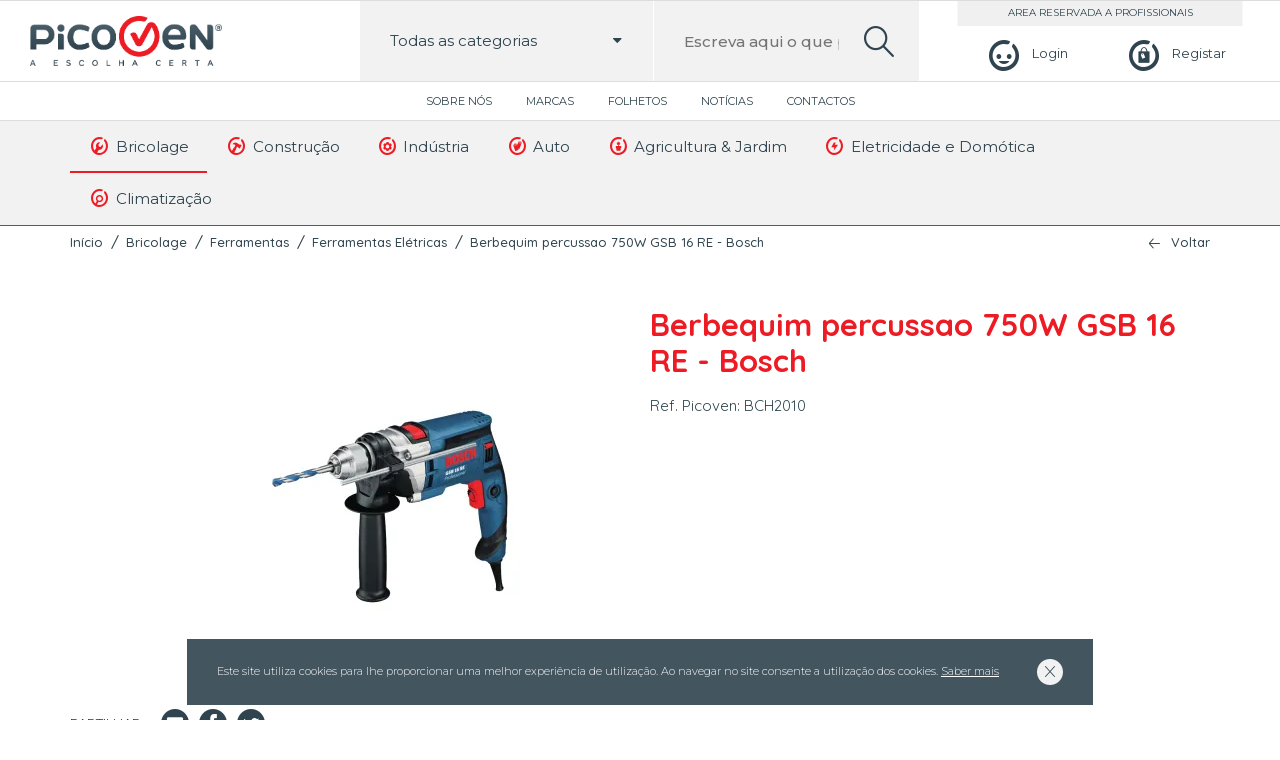

--- FILE ---
content_type: text/html; charset=UTF-8
request_url: https://picoven.pt/pt/bricolage/ferramentas-2/ferramentas-eletricas-2/berbequim-percussao-750w-gsb-16-re-bosch/
body_size: 8732
content:
<!DOCTYPE html>
<html lang="pt-PT">

<head lang="pt">
    <meta charset="UTF-8">
    <meta name="viewport" content="width=device-width, initial-scale=1.0, maximum-scale=5.0, user-scalable=0"/>
    <meta content="width" name="MobileOptimized">
    <meta content="true" name="HandheldFriendly">
    <meta name="generator" content="plusCMS - https://www.pluscms.pt/">
<title>Berbequim percussao 750W GSB 16 RE - Bosch</title>
<meta name="DC.title" content="Berbequim percussao 750W GSB 16 RE - Bosch">
<meta name="description" content="Berbequim percussao 750W GSB 16 RE - Bosch">
<link rel="canonical" href="https://picoven.pt/pt/industria/ferramentas-4/ferramentas-eletricas-4/berbequim-percussao-750w-gsb-16-re-bosch/">
<link rel="shortcut icon" href="/theme/picoven/media/favicon.ico">


<meta property="og:type" content="website">
<meta property="og:title" content="Berbequim percussao 750W GSB 16 RE - Bosch">
<meta property="og:description" content="Berbequim percussao 750W GSB 16 RE - Bosch">
<meta property="og:url" content="https://picoven.pt/pt/industria/ferramentas-4/ferramentas-eletricas-4/berbequim-percussao-750w-gsb-16-re-bosch/">
<meta property="og:image" content="https://picoven.pt/theme/picoven/media/images/picovenFB.jpg">


<meta name="twitter:card" content="summary">
<meta name="twitter:title" content="Berbequim percussao 750W GSB 16 RE - Bosch">
<meta name="twitter:description" content="Berbequim percussao 750W GSB 16 RE - Bosch">
<meta name="twitter:url" content="https://picoven.pt/pt/industria/ferramentas-4/ferramentas-eletricas-4/berbequim-percussao-750w-gsb-16-re-bosch/">
<meta name="twitter:image" content="https://picoven.pt/theme/picoven/media/images/picovenFB.jpg">

<!-- CSS -->
<link href="https://fonts.googleapis.com/css?family=Montserrat:300,400,500,600,700|Quicksand:300,400,500,700&display=swap" media="all" rel="stylesheet"><!---->
<link href="/combine/css/60c4bdbb46cf0a871ebc16a253a9995e.css" media="all" rel="stylesheet"><!--combine-plusCMS-->
<!-- JS -->

<script  type="text/javascript" src="/combine/js/0b4426bd33c1714f70e18d0d7e646827.js" defer="defer"></script><!-- combine/js/0b4426bd33c1714f70e18d0d7e646827.js -->
<script  type="text/javascript" src="/combine/js/14bfd328a63cff9594b4dd6792e297b9.js"></script><!-- combine/js/14bfd328a63cff9594b4dd6792e297b9.js -->
<script>
(function(i,s,o,g,r,a,m){i['GoogleAnalyticsObject']=r;i[r]=i[r]||function(){
(i[r].q=i[r].q||[]).push(arguments)},i[r].l=1*new Date();a=s.createElement(o),
m=s.getElementsByTagName(o)[0];a.async=1;a.src=g;m.parentNode.insertBefore(a,m)
})(window,document,'script','https://www.google-analytics.com/analytics.js','ga');

ga('create', {"trackingId":"UA-171443880-1","name":"ua"});


ga('ua.send', 'pageview');

</script>
    </head><body>
<header>
    <div class="mainmenu">
        <button aria-label="menu"> <i class="icon-burger"></i></button>
        <a class="logo" href="https://picoven.pt/pt/"><img src="/theme/picoven/media/images/picoven.png" alt="picoven"></a>
                    <div class="login">
                <a href="https://picoven.pt/pt/perfil/login/" aria-label="Login"><i class="icon-perfil"></i><span>Login</span></a>
                <a aria-label="Registar" href="https://picoven.pt/pt/perfil/registo/"><i class="icon-carrinho"></i><span>Registar</span></a>
            </div>
                <div class="search-box">
            <form method="get" action="https://picoven.pt/pt/search/?s=">
                <div class="fancyselect">
                    <span class="categoriaSelect" data-idCat="0"><span>Todas as categorias</span><i class="icon-down-dir"></i></span>
                    <input id="inputCat" type="hidden" value="0" name="cat">
                    <ul class="submenu" id="searchCat">
                        <li data-id="0"><a>Todas as categorias</a></li>
                                                    <li data-id="40"><a><i class="icon-pico-wrench"></i>Bricolage</a></li>
                                                    <li data-id="62"><a><i class="icon-pico-hammer"></i>Construção</a></li>
                                                    <li data-id="84"><a><i class="icon-pico-cog"></i>Indústria</a></li>
                                                    <li data-id="114"><a><i class="icon-pico-gloves"></i>Auto</a></li>
                                                    <li data-id="124"><a><i class="icon-pico-plant"></i>Agricultura & Jardim</a></li>
                                                    <li data-id="168"><a><i class="icon-pico-electricity"></i>Eletricidade e Domótica</a></li>
                                                    <li data-id="281"><a><i class="icon-pico-search"></i>Climatização</a></li>
                                            </ul>
                </div>
                <label for="search">Escreva aqui o que pretende pesquisar...</label>
                <input id="search" name="s"  data-autocomplete="https://picoven.pt/pt/ajax/search/"
                       placeholder="Escreva aqui o que pretende pesquisar..." value="" type="text">
                <button aria-label="search"><i class="icon-search-lupa"></i></button>
            </form>
            <div class="produtos">
                <ul class="search-results product-rows open">
                    <span>Faça uma pesquisa para encontrar produtos</span>
                </ul>
            </div>
        </div>
    </div>
    <div class="topmenu">
                    <nav>
                <ul>
                                            <li>
                            <a href="https://picoven.pt/pt/picoven/">
                                Sobre Nós                            </a>
                        </li>
                                            <li>
                            <a href="https://picoven.pt/pt/lista-de-marcas/">
                                Marcas                            </a>
                        </li>
                                            <li>
                            <a href="https://picoven.pt/pt/folhetos/">
                                Folhetos                            </a>
                        </li>
                                            <li>
                            <a href="https://picoven.pt/pt/noticias/">
                                Notícias                            </a>
                        </li>
                                            <li>
                            <a href="https://picoven.pt/pt/contactos/">
                                Contactos                            </a>
                        </li>
                                    </ul>
            </nav>
            </div>
    <div class="lastmenu">
        <div class="inner">
            <ul>
                                        <li class="dropdown">
                            <a class="activo" href="https://picoven.pt/pt/bricolage/">
                                <i class="icon-pico-wrench"></i>
                                Bricolage                            </a>
                                                                <ul class="submenu" style="">
                                                                                <li><a href="https://picoven.pt/pt/bricolage/ferramentas-2/"><i class="icon-pico-wrench"></i>Ferramentas</a></li>
                                                                                    <li><a href="https://picoven.pt/pt/bricolage/pavimentos/"><i class="icon-pico-wrench"></i>Pavimentos</a></li>
                                                                                    <li><a href="https://picoven.pt/pt/bricolage/tintas-1/"><i class="icon-pico-wrench"></i>Tintas</a></li>
                                                                                    <li><a href="https://picoven.pt/pt/bricolage/seguranca-e-protecao-1/"><i class="icon-pico-wrench"></i>Segurança e Proteção</a></li>
                                                                                    <li><a href="https://picoven.pt/pt/bricolage/iluminacao-2/"><i class="icon-pico-wrench"></i>Iluminação</a></li>
                                                                                    <li><a href="https://picoven.pt/pt/bricolage/limpeza-1/"><i class="icon-pico-wrench"></i>Limpeza</a></li>
                                                                                    <li><a href="https://picoven.pt/pt/bricolage/manutencao-1/"><i class="icon-pico-wrench"></i>Manutenção</a></li>
                                                                                    <li><a href="https://picoven.pt/pt/bricolage/organizadores-ferramentas-1/"><i class="icon-pico-wrench"></i>Organizadores Ferramentas</a></li>
                                                                                    <li><a href="https://picoven.pt/pt/bricolage/antipragas-1/"><i class="icon-pico-wrench"></i>Antipragas</a></li>
                                                                                    <li><a href="https://picoven.pt/pt/bricolage/relva-artificial-1/"><i class="icon-pico-wrench"></i>Relva Artificial</a></li>
                                                                                    <li><a href="https://picoven.pt/pt/bricolage/parafusos/"><i class="icon-pico-wrench"></i>Parafusos</a></li>
                                                                        </ul>
                        </li>
                                            <li class="dropdown">
                            <a href="https://picoven.pt/pt/construcao/">
                                <i class="icon-pico-hammer"></i>
                                Construção                            </a>
                                                                <ul class="submenu" style="grid-template-columns: repeat(2, 1fr);">
                                                                            <div class="submenu-column">
                                                                                            <li><a href="https://picoven.pt/pt/construcao/canalizacao/"><i class="icon-pico-hammer"></i>Canalização</a></li>
                                                                                            <li><a href="https://picoven.pt/pt/construcao/ferramentas-3/"><i class="icon-pico-hammer"></i>Ferramentas</a></li>
                                                                                            <li><a href="https://picoven.pt/pt/construcao/pavimentos-1/"><i class="icon-pico-hammer"></i>Pavimentos</a></li>
                                                                                            <li><a href="https://picoven.pt/pt/construcao/tintas-2/"><i class="icon-pico-hammer"></i>Tintas</a></li>
                                                                                            <li><a href="https://picoven.pt/pt/construcao/seguranca-e-protecao-2/"><i class="icon-pico-hammer"></i>Segurança e Proteção</a></li>
                                                                                            <li><a href="https://picoven.pt/pt/construcao/loucas-sanitarias/"><i class="icon-pico-hammer"></i>Louças Sanitárias</a></li>
                                                                                            <li><a href="https://picoven.pt/pt/construcao/argamassas/"><i class="icon-pico-hammer"></i>Argamassas</a></li>
                                                                                            <li><a href="https://picoven.pt/pt/construcao/iluminacao-3/"><i class="icon-pico-hammer"></i>Iluminação</a></li>
                                                                                            <li><a href="https://picoven.pt/pt/construcao/limpeza-2/"><i class="icon-pico-hammer"></i>Limpeza</a></li>
                                                                                            <li><a href="https://picoven.pt/pt/construcao/manutencao-2/"><i class="icon-pico-hammer"></i>Manutenção</a></li>
                                                                                    </div>
                                        <div class="submenu-column">
                                                                                            <li><a href="https://picoven.pt/pt/construcao/organizadores-ferramentas-2/"><i class="icon-pico-hammer"></i>Organizadores Ferramentas</a></li>
                                                                                            <li><a href="https://picoven.pt/pt/construcao/climatizacao-1/"><i class="icon-pico-hammer"></i>Climatização</a></li>
                                                                                            <li><a href="https://picoven.pt/pt/construcao/escadas-3/"><i class="icon-pico-hammer"></i>Escadas</a></li>
                                                                                            <li><a href="https://picoven.pt/pt/construcao/isolamento/"><i class="icon-pico-hammer"></i>Isolamento</a></li>
                                                                                            <li><a href="https://picoven.pt/pt/construcao/telhas-e-tijolos/"><i class="icon-pico-hammer"></i>Telhas e Tijolos</a></li>
                                                                                            <li><a href="https://picoven.pt/pt/construcao/blocos-e-pre-fabricados/"><i class="icon-pico-hammer"></i>Blocos e Pré-Fabricados</a></li>
                                                                                            <li><a href="https://picoven.pt/pt/construcao/redes/"><i class="icon-pico-hammer"></i>Redes</a></li>
                                                                                            <li><a href="https://picoven.pt/pt/construcao/relva-artificial-2/"><i class="icon-pico-hammer"></i>Relva Artificial</a></li>
                                                                                            <li><a href="https://picoven.pt/pt/construcao/parafusos-1/"><i class="icon-pico-hammer"></i>Parafusos</a></li>
                                                                                            <li><a href="https://picoven.pt/pt/construcao/tintas-drogaria/"><i class="icon-pico-hammer"></i>Tintas Drogaria</a></li>
                                                                                    </div>
                                                                        </ul>
                        </li>
                                            <li class="dropdown">
                            <a href="https://picoven.pt/pt/industria/">
                                <i class="icon-pico-cog"></i>
                                Indústria                            </a>
                                                                <ul class="submenu" style="grid-template-columns: repeat(2, 1fr);">
                                                                            <div class="submenu-column">
                                                                                            <li><a href="https://picoven.pt/pt/industria/compressores-e-geradores/"><i class="icon-pico-cog"></i>Compressores e Geradores</a></li>
                                                                                            <li><a href="https://picoven.pt/pt/industria/elementos-fixacao/"><i class="icon-pico-cog"></i>Elementos Fixação</a></li>
                                                                                            <li><a href="https://picoven.pt/pt/industria/ferramentas-4/"><i class="icon-pico-cog"></i>Ferramentas</a></li>
                                                                                            <li><a href="https://picoven.pt/pt/industria/rodas-e-rodizios/"><i class="icon-pico-cog"></i>Rodas e Rodizios</a></li>
                                                                                            <li><a href="https://picoven.pt/pt/industria/rolamentos/"><i class="icon-pico-cog"></i>Rolamentos</a></li>
                                                                                            <li><a href="https://picoven.pt/pt/industria/soldadura-1/"><i class="icon-pico-cog"></i>Soldadura</a></li>
                                                                                            <li><a href="https://picoven.pt/pt/industria/tintas-3/"><i class="icon-pico-cog"></i>Tintas</a></li>
                                                                                            <li><a href="https://picoven.pt/pt/industria/seguranca-e-protecao-3/"><i class="icon-pico-cog"></i>Segurança e Proteção</a></li>
                                                                                    </div>
                                        <div class="submenu-column">
                                                                                            <li><a href="https://picoven.pt/pt/industria/metalomecanica/"><i class="icon-pico-cog"></i>Metalomecânica</a></li>
                                                                                            <li><a href="https://picoven.pt/pt/industria/aquecimento-eletrico-2/"><i class="icon-pico-cog"></i>Aquecimento Elétrico</a></li>
                                                                                            <li><a href="https://picoven.pt/pt/industria/limpeza-3/"><i class="icon-pico-cog"></i>Limpeza</a></li>
                                                                                            <li><a href="https://picoven.pt/pt/industria/manutencao-3/"><i class="icon-pico-cog"></i>Manutenção</a></li>
                                                                                            <li><a href="https://picoven.pt/pt/industria/organizadores-ferramentas-3/"><i class="icon-pico-cog"></i>Organizadores Ferramentas</a></li>
                                                                                            <li><a href="https://picoven.pt/pt/industria/transmissao/"><i class="icon-pico-cog"></i>Transmissão</a></li>
                                                                                            <li><a href="https://picoven.pt/pt/industria/escadas-5/"><i class="icon-pico-cog"></i>Escadas</a></li>
                                                                                    </div>
                                                                        </ul>
                        </li>
                                            <li class="dropdown">
                            <a href="https://picoven.pt/pt/auto/">
                                <i class="icon-pico-gloves"></i>
                                Auto                            </a>
                                                                <ul class="submenu" style="grid-template-columns: repeat(2, 1fr);">
                                                                            <div class="submenu-column">
                                                                                            <li><a href="https://picoven.pt/pt/auto/aditivo/"><i class="icon-pico-gloves"></i>Aditivo</a></li>
                                                                                            <li><a href="https://picoven.pt/pt/auto/equipamentos-elevacao/"><i class="icon-pico-gloves"></i>Equipamentos Elevação</a></li>
                                                                                            <li><a href="https://picoven.pt/pt/auto/equipamentos-oficina/"><i class="icon-pico-gloves"></i>Equipamentos Oficina</a></li>
                                                                                            <li><a href="https://picoven.pt/pt/auto/ferramentas-1/"><i class="icon-pico-gloves"></i>Ferramentas</a></li>
                                                                                            <li><a href="https://picoven.pt/pt/auto/reparar-e-polir/"><i class="icon-pico-gloves"></i>Reparar e Polir</a></li>
                                                                                            <li><a href="https://picoven.pt/pt/auto/soldadura/"><i class="icon-pico-gloves"></i>Soldadura</a></li>
                                                                                            <li><a href="https://picoven.pt/pt/auto/tintas/"><i class="icon-pico-gloves"></i>Tintas</a></li>
                                                                                    </div>
                                        <div class="submenu-column">
                                                                                            <li><a href="https://picoven.pt/pt/auto/seguranca-e-protecao-5/"><i class="icon-pico-gloves"></i>Segurança e Proteção</a></li>
                                                                                            <li><a href="https://picoven.pt/pt/auto/acessorios-2/"><i class="icon-pico-gloves"></i>Acessórios</a></li>
                                                                                            <li><a href="https://picoven.pt/pt/auto/limpeza/"><i class="icon-pico-gloves"></i>Limpeza</a></li>
                                                                                            <li><a href="https://picoven.pt/pt/auto/manutencao/"><i class="icon-pico-gloves"></i>Manutenção</a></li>
                                                                                            <li><a href="https://picoven.pt/pt/auto/organizadores-ferramentas/"><i class="icon-pico-gloves"></i>Organizadores Ferramentas</a></li>
                                                                                            <li><a href="https://picoven.pt/pt/auto/escadas-1/"><i class="icon-pico-gloves"></i>Escadas</a></li>
                                                                                    </div>
                                                                        </ul>
                        </li>
                                            <li class="dropdown">
                            <a href="https://picoven.pt/pt/agricultura-jardim/">
                                <i class="icon-pico-plant"></i>
                                Agricultura & Jardim                            </a>
                                                                <ul class="submenu" style="grid-template-columns: repeat(2, 1fr);">
                                                                            <div class="submenu-column">
                                                                                            <li><a href="https://picoven.pt/pt/agricultura-jardim/ferramentas/"><i class="icon-pico-plant"></i>Ferramentas</a></li>
                                                                                            <li><a href="https://picoven.pt/pt/agricultura-jardim/maquinas-jardim-e-agricultura/"><i class="icon-pico-plant"></i>Máquinas Jardim e Agricultura</a></li>
                                                                                            <li><a href="https://picoven.pt/pt/agricultura-jardim/rachadores-de-lenha/"><i class="icon-pico-plant"></i>Rachadores de Lenha</a></li>
                                                                                            <li><a href="https://picoven.pt/pt/agricultura-jardim/rega/"><i class="icon-pico-plant"></i>Rega</a></li>
                                                                                            <li><a href="https://picoven.pt/pt/agricultura-jardim/seguranca-e-protecao/"><i class="icon-pico-plant"></i>Segurança e Proteção</a></li>
                                                                                            <li><a href="https://picoven.pt/pt/agricultura-jardim/corta-relvas/"><i class="icon-pico-plant"></i>Corta-Relvas</a></li>
                                                                                            <li><a href="https://picoven.pt/pt/agricultura-jardim/cortasebes/"><i class="icon-pico-plant"></i>Cortasebes</a></li>
                                                                                            <li><a href="https://picoven.pt/pt/agricultura-jardim/motocultivadores/"><i class="icon-pico-plant"></i>Motocultivadores</a></li>
                                                                                            <li><a href="https://picoven.pt/pt/agricultura-jardim/motosserras/"><i class="icon-pico-plant"></i>Motosserras</a></li>
                                                                                    </div>
                                        <div class="submenu-column">
                                                                                            <li><a href="https://picoven.pt/pt/agricultura-jardim/rocadoras-e-aparadoras/"><i class="icon-pico-plant"></i>Roçadoras e Aparadoras</a></li>
                                                                                            <li><a href="https://picoven.pt/pt/agricultura-jardim/sopradores/"><i class="icon-pico-plant"></i>Sopradores</a></li>
                                                                                            <li><a href="https://picoven.pt/pt/agricultura-jardim/churrasqueiras-e-fogoes/"><i class="icon-pico-plant"></i>Churrasqueiras e Fogões</a></li>
                                                                                            <li><a href="https://picoven.pt/pt/agricultura-jardim/iluminacao/"><i class="icon-pico-plant"></i>Iluminação</a></li>
                                                                                            <li><a href="https://picoven.pt/pt/agricultura-jardim/escadas/"><i class="icon-pico-plant"></i>Escadas</a></li>
                                                                                            <li><a href="https://picoven.pt/pt/agricultura-jardim/antipragas/"><i class="icon-pico-plant"></i>Antipragas</a></li>
                                                                                            <li><a href="https://picoven.pt/pt/agricultura-jardim/organizadores-ferramentas-4/"><i class="icon-pico-plant"></i>Organizadores Ferramentas</a></li>
                                                                                            <li><a href="https://picoven.pt/pt/agricultura-jardim/relva-artificial/"><i class="icon-pico-plant"></i>Relva Artificial</a></li>
                                                                                    </div>
                                                                        </ul>
                        </li>
                                            <li class="dropdown">
                            <a href="https://picoven.pt/pt/eletricidade-e-domotica/">
                                <i class="icon-pico-electricity"></i>
                                Eletricidade e Domótica                            </a>
                                                                <ul class="submenu" style="left: auto; right: 0;">
                                                                                <li><a href="https://picoven.pt/pt/eletricidade-e-domotica/aparelhos-de-medida/"><i class="icon-pico-electricity"></i>Aparelhos de Medida</a></li>
                                                                                    <li><a href="https://picoven.pt/pt/eletricidade-e-domotica/cabos-e-fios-eletricos/"><i class="icon-pico-electricity"></i>Cabos e Fios Elétricos</a></li>
                                                                                    <li><a href="https://picoven.pt/pt/eletricidade-e-domotica/calhas-e-tubos-eletricos/"><i class="icon-pico-electricity"></i>Calhas e Tubos Elétricos</a></li>
                                                                                    <li><a href="https://picoven.pt/pt/eletricidade-e-domotica/extensoes-eletricas/"><i class="icon-pico-electricity"></i>Extensões Elétricas</a></li>
                                                                                    <li><a href="https://picoven.pt/pt/eletricidade-e-domotica/fichas-e-tomadas-industriais/"><i class="icon-pico-electricity"></i>Fichas e Tomadas Industriais</a></li>
                                                                                    <li><a href="https://picoven.pt/pt/eletricidade-e-domotica/pilhas-e-carregadores/"><i class="icon-pico-electricity"></i>Pilhas e Carregadores</a></li>
                                                                                    <li><a href="https://picoven.pt/pt/eletricidade-e-domotica/tomadas-e-interruptores/"><i class="icon-pico-electricity"></i>Tomadas e Interruptores</a></li>
                                                                                    <li><a href="https://picoven.pt/pt/eletricidade-e-domotica/iluminacao-1/"><i class="icon-pico-electricity"></i>Iluminação</a></li>
                                                                                    <li><a href="https://picoven.pt/pt/eletricidade-e-domotica/baterias/"><i class="icon-pico-electricity"></i>Baterias</a></li>
                                                                                    <li><a href="https://picoven.pt/pt/eletricidade-e-domotica/escadas-4/"><i class="icon-pico-electricity"></i>Escadas</a></li>
                                                                                    <li><a href="https://picoven.pt/pt/eletricidade-e-domotica/transformadores/"><i class="icon-pico-electricity"></i>Transformadores</a></li>
                                                                        </ul>
                        </li>
                                            <li class="dropdown">
                            <a href="https://picoven.pt/pt/climatizacao/">
                                <i class="icon-pico-search"></i>
                                Climatização                            </a>
                                                                <ul class="submenu" style="left: auto; right: 0;left: auto; right: 0;">
                                                                                <li><a href="https://picoven.pt/pt/climatizacao/aquecimento-eletrico-3/"><i class="icon-pico-search"></i>Aquecimento Elétrico</a></li>
                                                                                    <li><a href="https://picoven.pt/pt/climatizacao/aquecimento-solar-termico/"><i class="icon-pico-search"></i>Aquecimento Solar Térmico</a></li>
                                                                                    <li><a href="https://picoven.pt/pt/climatizacao/ventoinhas-1/"><i class="icon-pico-search"></i>Ventoinhas</a></li>
                                                                                    <li><a href="https://picoven.pt/pt/climatizacao/aquecimento-fossil-biomassa/"><i class="icon-pico-search"></i>Aquecimento Fossil Biomassa</a></li>
                                                                                    <li><a href="https://picoven.pt/pt/climatizacao/aquecimento-gas/"><i class="icon-pico-search"></i>Aquecimento Gás</a></li>
                                                                                    <li><a href="https://picoven.pt/pt/climatizacao/escadas-2/"><i class="icon-pico-search"></i>Escadas</a></li>
                                                                                    <li><a href="https://picoven.pt/pt/climatizacao/vedacoes/"><i class="icon-pico-search"></i>Vedações</a></li>
                                                                        </ul>
                        </li>
                                </ul>
        </div>
    </div>


    <div class="mobilemenu">
                    <ul>
                                        <li class="dropdown">
                            <a href="https://picoven.pt/pt/bricolage/"><i class="icon-pico-wrench"></i>Bricolage</a>
                            <span class="menu-dropdown"><i class="icon-down-dir"></i></span>
                            <ul class="submenu">
                                                                        <li>
                                            <a href="https://picoven.pt/pt/bricolage/ferramentas-2/"><i class="icon-pico-wrench"></i>Ferramentas</a>
                                            <span class="menu-dropdown"><i class="icon-down-dir"></i></span>
                                            <ul class="submenu">
                                                                                                    <li><a href="https://picoven.pt/pt/bricolage/ferramentas-2/ferramentas-eletricas-2/">Ferramentas Elétricas</a></li>
                                                                                                    <li><a href="https://picoven.pt/pt/bricolage/ferramentas-2/ferramentas-manuais-2/">Ferramentas Manuais</a></li>
                                                                                                    <li><a href="https://picoven.pt/pt/bricolage/ferramentas-2/ferramentas-sem-fio-4/">Ferramentas sem fio</a></li>
                                                                                            </ul>
                                        </li>
                                                                            <li>
                                            <a href="https://picoven.pt/pt/bricolage/pavimentos/"><i class="icon-pico-wrench"></i>Pavimentos</a>
                                            <span class="menu-dropdown"><i class="icon-down-dir"></i></span>
                                            <ul class="submenu">
                                                                                                    <li><a href="https://picoven.pt/pt/bricolage/pavimentos/ceramica-1/">Cerâmica</a></li>
                                                                                                    <li><a href="https://picoven.pt/pt/bricolage/pavimentos/madeiras/">Madeiras</a></li>
                                                                                            </ul>
                                        </li>
                                                                            <li>
                                            <a href="https://picoven.pt/pt/bricolage/tintas-1/"><i class="icon-pico-wrench"></i>Tintas</a>
                                            <span class="menu-dropdown"><i class="icon-down-dir"></i></span>
                                            <ul class="submenu">
                                                                                                    <li><a href="https://picoven.pt/pt/bricolage/tintas-1/madeiras-1/">Madeiras</a></li>
                                                                                                    <li><a href="https://picoven.pt/pt/bricolage/tintas-1/madeiras-e-metais/">Madeiras e Metais</a></li>
                                                                                                    <li><a href="https://picoven.pt/pt/bricolage/tintas-1/metais/">Metais</a></li>
                                                                                                    <li><a href="https://picoven.pt/pt/bricolage/tintas-1/paredes-e-tetos/">Paredes e Tetos</a></li>
                                                                                                    <li><a href="https://picoven.pt/pt/bricolage/tintas-1/drogaria/">Drogaria</a></li>
                                                                                            </ul>
                                        </li>
                                                                            <li>
                                            <a href="https://picoven.pt/pt/bricolage/seguranca-e-protecao-1/"><i class="icon-pico-wrench"></i>Segurança e Proteção</a>
                                            <span class="menu-dropdown"><i class="icon-down-dir"></i></span>
                                            <ul class="submenu">
                                                                                                    <li><a href="https://picoven.pt/pt/bricolage/seguranca-e-protecao-1/protecao-dos-pes-1/">Proteção dos Pés</a></li>
                                                                                            </ul>
                                        </li>
                                                                            <li>
                                            <a href="https://picoven.pt/pt/bricolage/iluminacao-2/"><i class="icon-pico-wrench"></i>Iluminação</a>
                                            <span class="menu-dropdown"><i class="icon-down-dir"></i></span>
                                            <ul class="submenu">
                                                                                                    <li><a href="https://picoven.pt/pt/bricolage/iluminacao-2/balastros/">Balastros</a></li>
                                                                                            </ul>
                                        </li>
                                                                            <li><a href="https://picoven.pt/pt/bricolage/limpeza-1/"><i class="icon-pico-wrench"></i>Limpeza</a></li>
                                                                            <li><a href="https://picoven.pt/pt/bricolage/manutencao-1/"><i class="icon-pico-wrench"></i>Manutenção</a></li>
                                                                            <li>
                                            <a href="https://picoven.pt/pt/bricolage/organizadores-ferramentas-1/"><i class="icon-pico-wrench"></i>Organizadores Ferramentas</a>
                                            <span class="menu-dropdown"><i class="icon-down-dir"></i></span>
                                            <ul class="submenu">
                                                                                                    <li><a href="https://picoven.pt/pt/bricolage/organizadores-ferramentas-1/armarios-1/">Armários</a></li>
                                                                                                    <li><a href="https://picoven.pt/pt/bricolage/organizadores-ferramentas-1/carros-1/">Carros</a></li>
                                                                                                    <li><a href="https://picoven.pt/pt/bricolage/organizadores-ferramentas-1/malas-1/">Malas</a></li>
                                                                                                    <li><a href="https://picoven.pt/pt/bricolage/organizadores-ferramentas-1/moveis-parede-1/">Móveis Parede</a></li>
                                                                                                    <li><a href="https://picoven.pt/pt/bricolage/organizadores-ferramentas-1/bancadas-1/">Bancadas</a></li>
                                                                                                    <li><a href="https://picoven.pt/pt/bricolage/organizadores-ferramentas-1/estantes-e-caixas-de-arrumacao-2/">Estantes e Caixas de Arrumação</a></li>
                                                                                            </ul>
                                        </li>
                                                                            <li><a href="https://picoven.pt/pt/bricolage/antipragas-1/"><i class="icon-pico-wrench"></i>Antipragas</a></li>
                                                                            <li><a href="https://picoven.pt/pt/bricolage/relva-artificial-1/"><i class="icon-pico-wrench"></i>Relva Artificial</a></li>
                                                                            <li><a href="https://picoven.pt/pt/bricolage/parafusos/"><i class="icon-pico-wrench"></i>Parafusos</a></li>
                                                                </ul>
                        </li>
                                            <li class="dropdown">
                            <a href="https://picoven.pt/pt/construcao/"><i class="icon-pico-hammer"></i>Construção</a>
                            <span class="menu-dropdown"><i class="icon-down-dir"></i></span>
                            <ul class="submenu">
                                                                        <li><a href="https://picoven.pt/pt/construcao/canalizacao/"><i class="icon-pico-hammer"></i>Canalização</a></li>
                                                                            <li>
                                            <a href="https://picoven.pt/pt/construcao/ferramentas-3/"><i class="icon-pico-hammer"></i>Ferramentas</a>
                                            <span class="menu-dropdown"><i class="icon-down-dir"></i></span>
                                            <ul class="submenu">
                                                                                                    <li><a href="https://picoven.pt/pt/construcao/ferramentas-3/ferramentas-eletricas-3/">Ferramentas Elétricas</a></li>
                                                                                                    <li><a href="https://picoven.pt/pt/construcao/ferramentas-3/ferramentas-manuais-3/">Ferramentas Manuais</a></li>
                                                                                                    <li><a href="https://picoven.pt/pt/construcao/ferramentas-3/ferramantas-sem-fio/">Ferramantas sem fio</a></li>
                                                                                            </ul>
                                        </li>
                                                                            <li>
                                            <a href="https://picoven.pt/pt/construcao/pavimentos-1/"><i class="icon-pico-hammer"></i>Pavimentos</a>
                                            <span class="menu-dropdown"><i class="icon-down-dir"></i></span>
                                            <ul class="submenu">
                                                                                                    <li><a href="https://picoven.pt/pt/construcao/pavimentos-1/ceramica-2/">Cerâmica</a></li>
                                                                                                    <li><a href="https://picoven.pt/pt/construcao/pavimentos-1/madeiras-2/">Madeiras</a></li>
                                                                                            </ul>
                                        </li>
                                                                            <li>
                                            <a href="https://picoven.pt/pt/construcao/tintas-2/"><i class="icon-pico-hammer"></i>Tintas</a>
                                            <span class="menu-dropdown"><i class="icon-down-dir"></i></span>
                                            <ul class="submenu">
                                                                                                    <li><a href="https://picoven.pt/pt/construcao/tintas-2/madeiras-3/">Madeiras</a></li>
                                                                                                    <li><a href="https://picoven.pt/pt/construcao/tintas-2/madeiras-e-metais-1/">Madeiras e Metais</a></li>
                                                                                                    <li><a href="https://picoven.pt/pt/construcao/tintas-2/metais-1/">Metais</a></li>
                                                                                                    <li><a href="https://picoven.pt/pt/construcao/tintas-2/paredes-e-tetos-1/">Paredes e Tetos</a></li>
                                                                                                    <li><a href="https://picoven.pt/pt/construcao/tintas-2/drogaria-1/">Drogaria</a></li>
                                                                                            </ul>
                                        </li>
                                                                            <li>
                                            <a href="https://picoven.pt/pt/construcao/seguranca-e-protecao-2/"><i class="icon-pico-hammer"></i>Segurança e Proteção</a>
                                            <span class="menu-dropdown"><i class="icon-down-dir"></i></span>
                                            <ul class="submenu">
                                                                                                    <li><a href="https://picoven.pt/pt/construcao/seguranca-e-protecao-2/protecao-dos-pes-2/">Proteção dos Pés</a></li>
                                                                                            </ul>
                                        </li>
                                                                            <li><a href="https://picoven.pt/pt/construcao/loucas-sanitarias/"><i class="icon-pico-hammer"></i>Louças Sanitárias</a></li>
                                                                            <li><a href="https://picoven.pt/pt/construcao/argamassas/"><i class="icon-pico-hammer"></i>Argamassas</a></li>
                                                                            <li>
                                            <a href="https://picoven.pt/pt/construcao/iluminacao-3/"><i class="icon-pico-hammer"></i>Iluminação</a>
                                            <span class="menu-dropdown"><i class="icon-down-dir"></i></span>
                                            <ul class="submenu">
                                                                                                    <li><a href="https://picoven.pt/pt/construcao/iluminacao-3/balastros-2/">Balastros</a></li>
                                                                                            </ul>
                                        </li>
                                                                            <li><a href="https://picoven.pt/pt/construcao/limpeza-2/"><i class="icon-pico-hammer"></i>Limpeza</a></li>
                                                                            <li><a href="https://picoven.pt/pt/construcao/manutencao-2/"><i class="icon-pico-hammer"></i>Manutenção</a></li>
                                                                            <li>
                                            <a href="https://picoven.pt/pt/construcao/organizadores-ferramentas-2/"><i class="icon-pico-hammer"></i>Organizadores Ferramentas</a>
                                            <span class="menu-dropdown"><i class="icon-down-dir"></i></span>
                                            <ul class="submenu">
                                                                                                    <li><a href="https://picoven.pt/pt/construcao/organizadores-ferramentas-2/armarios-2/">Armários</a></li>
                                                                                                    <li><a href="https://picoven.pt/pt/construcao/organizadores-ferramentas-2/carros-2/">Carros</a></li>
                                                                                                    <li><a href="https://picoven.pt/pt/construcao/organizadores-ferramentas-2/malas-2/">Malas</a></li>
                                                                                                    <li><a href="https://picoven.pt/pt/construcao/organizadores-ferramentas-2/moveis-parede-2/">Móveis Parede</a></li>
                                                                                                    <li><a href="https://picoven.pt/pt/construcao/organizadores-ferramentas-2/estantes-e-caixas-de-arrumacao-3/">Estantes e Caixas de Arrumação</a></li>
                                                                                            </ul>
                                        </li>
                                                                            <li>
                                            <a href="https://picoven.pt/pt/construcao/climatizacao-1/"><i class="icon-pico-hammer"></i>Climatização</a>
                                            <span class="menu-dropdown"><i class="icon-down-dir"></i></span>
                                            <ul class="submenu">
                                                                                                    <li><a href="https://picoven.pt/pt/construcao/climatizacao-1/aquecimento-eletrico/">Aquecimento Elétrico</a></li>
                                                                                                    <li><a href="https://picoven.pt/pt/construcao/climatizacao-1/aquecimento-fossil-biomassa-2/">Aquecimento Fossil Biomassa</a></li>
                                                                                                    <li><a href="https://picoven.pt/pt/construcao/climatizacao-1/aquecimento-solar-termico-1/">Aquecimento Solar Térmico</a></li>
                                                                                            </ul>
                                        </li>
                                                                            <li><a href="https://picoven.pt/pt/construcao/escadas-3/"><i class="icon-pico-hammer"></i>Escadas</a></li>
                                                                            <li><a href="https://picoven.pt/pt/construcao/isolamento/"><i class="icon-pico-hammer"></i>Isolamento</a></li>
                                                                            <li><a href="https://picoven.pt/pt/construcao/telhas-e-tijolos/"><i class="icon-pico-hammer"></i>Telhas e Tijolos</a></li>
                                                                            <li><a href="https://picoven.pt/pt/construcao/blocos-e-pre-fabricados/"><i class="icon-pico-hammer"></i>Blocos e Pré-Fabricados</a></li>
                                                                            <li><a href="https://picoven.pt/pt/construcao/redes/"><i class="icon-pico-hammer"></i>Redes</a></li>
                                                                            <li><a href="https://picoven.pt/pt/construcao/relva-artificial-2/"><i class="icon-pico-hammer"></i>Relva Artificial</a></li>
                                                                            <li><a href="https://picoven.pt/pt/construcao/parafusos-1/"><i class="icon-pico-hammer"></i>Parafusos</a></li>
                                                                            <li><a href="https://picoven.pt/pt/construcao/tintas-drogaria/"><i class="icon-pico-hammer"></i>Tintas Drogaria</a></li>
                                                                </ul>
                        </li>
                                            <li class="dropdown">
                            <a href="https://picoven.pt/pt/industria/"><i class="icon-pico-cog"></i>Indústria</a>
                            <span class="menu-dropdown"><i class="icon-down-dir"></i></span>
                            <ul class="submenu">
                                                                        <li><a href="https://picoven.pt/pt/industria/compressores-e-geradores/"><i class="icon-pico-cog"></i>Compressores e Geradores</a></li>
                                                                            <li><a href="https://picoven.pt/pt/industria/elementos-fixacao/"><i class="icon-pico-cog"></i>Elementos Fixação</a></li>
                                                                            <li>
                                            <a href="https://picoven.pt/pt/industria/ferramentas-4/"><i class="icon-pico-cog"></i>Ferramentas</a>
                                            <span class="menu-dropdown"><i class="icon-down-dir"></i></span>
                                            <ul class="submenu">
                                                                                                    <li><a href="https://picoven.pt/pt/industria/ferramentas-4/ferramentas-eletricas-4/">Ferramentas Elétricas</a></li>
                                                                                                    <li><a href="https://picoven.pt/pt/industria/ferramentas-4/ferramentas-manuais-4/">Ferramentas Manuais</a></li>
                                                                                                    <li><a href="https://picoven.pt/pt/industria/ferramentas-4/ferramentas-sem-fio-6/">Ferramentas sem fio</a></li>
                                                                                                    <li><a href="https://picoven.pt/pt/industria/ferramentas-4/ferramentas-de-medida/">Ferramentas de Medida</a></li>
                                                                                                    <li><a href="https://picoven.pt/pt/industria/ferramentas-4/ferramentas-manuaiss/">Ferramentas Manuaiss</a></li>
                                                                                            </ul>
                                        </li>
                                                                            <li><a href="https://picoven.pt/pt/industria/rodas-e-rodizios/"><i class="icon-pico-cog"></i>Rodas e Rodizios</a></li>
                                                                            <li><a href="https://picoven.pt/pt/industria/rolamentos/"><i class="icon-pico-cog"></i>Rolamentos</a></li>
                                                                            <li>
                                            <a href="https://picoven.pt/pt/industria/soldadura-1/"><i class="icon-pico-cog"></i>Soldadura</a>
                                            <span class="menu-dropdown"><i class="icon-down-dir"></i></span>
                                            <ul class="submenu">
                                                                                                    <li><a href="https://picoven.pt/pt/industria/soldadura-1/consumiveis-1/">Consumíveis</a></li>
                                                                                                    <li><a href="https://picoven.pt/pt/industria/soldadura-1/equipamentos-1/">Equipamentos</a></li>
                                                                                            </ul>
                                        </li>
                                                                            <li><a href="https://picoven.pt/pt/industria/tintas-3/"><i class="icon-pico-cog"></i>Tintas</a></li>
                                                                            <li>
                                            <a href="https://picoven.pt/pt/industria/seguranca-e-protecao-3/"><i class="icon-pico-cog"></i>Segurança e Proteção</a>
                                            <span class="menu-dropdown"><i class="icon-down-dir"></i></span>
                                            <ul class="submenu">
                                                                                                    <li><a href="https://picoven.pt/pt/industria/seguranca-e-protecao-3/protecao-dos-pes-3/">Proteção dos Pés</a></li>
                                                                                            </ul>
                                        </li>
                                                                            <li>
                                            <a href="https://picoven.pt/pt/industria/metalomecanica/"><i class="icon-pico-cog"></i>Metalomecânica</a>
                                            <span class="menu-dropdown"><i class="icon-down-dir"></i></span>
                                            <ul class="submenu">
                                                                                                    <li><a href="https://picoven.pt/pt/industria/metalomecanica/engenhos-de-furar/">Engenhos de Furar</a></li>
                                                                                                    <li><a href="https://picoven.pt/pt/industria/metalomecanica/tornos-mecanicos/">Tornos Mecânicos</a></li>
                                                                                                    <li><a href="https://picoven.pt/pt/industria/metalomecanica/serras-de-fita/">Serras de Fita</a></li>
                                                                                            </ul>
                                        </li>
                                                                            <li><a href="https://picoven.pt/pt/industria/aquecimento-eletrico-2/"><i class="icon-pico-cog"></i>Aquecimento Elétrico</a></li>
                                                                            <li><a href="https://picoven.pt/pt/industria/limpeza-3/"><i class="icon-pico-cog"></i>Limpeza</a></li>
                                                                            <li><a href="https://picoven.pt/pt/industria/manutencao-3/"><i class="icon-pico-cog"></i>Manutenção</a></li>
                                                                            <li>
                                            <a href="https://picoven.pt/pt/industria/organizadores-ferramentas-3/"><i class="icon-pico-cog"></i>Organizadores Ferramentas</a>
                                            <span class="menu-dropdown"><i class="icon-down-dir"></i></span>
                                            <ul class="submenu">
                                                                                                    <li><a href="https://picoven.pt/pt/industria/organizadores-ferramentas-3/armarios-3/">Armários</a></li>
                                                                                                    <li><a href="https://picoven.pt/pt/industria/organizadores-ferramentas-3/carros-3/">Carros</a></li>
                                                                                                    <li><a href="https://picoven.pt/pt/industria/organizadores-ferramentas-3/malas-3/">Malas</a></li>
                                                                                                    <li><a href="https://picoven.pt/pt/industria/organizadores-ferramentas-3/moveis-parede-3/">Móveis Parede</a></li>
                                                                                                    <li><a href="https://picoven.pt/pt/industria/organizadores-ferramentas-3/bancadas-2/">Bancadas</a></li>
                                                                                                    <li><a href="https://picoven.pt/pt/industria/organizadores-ferramentas-3/estantes-e-caixas-de-arrumacao-4/">Estantes e Caixas de Arrumação</a></li>
                                                                                            </ul>
                                        </li>
                                                                            <li><a href="https://picoven.pt/pt/industria/transmissao/"><i class="icon-pico-cog"></i>Transmissão</a></li>
                                                                            <li><a href="https://picoven.pt/pt/industria/escadas-5/"><i class="icon-pico-cog"></i>Escadas</a></li>
                                                                </ul>
                        </li>
                                            <li class="dropdown">
                            <a href="https://picoven.pt/pt/auto/"><i class="icon-pico-gloves"></i>Auto</a>
                            <span class="menu-dropdown"><i class="icon-down-dir"></i></span>
                            <ul class="submenu">
                                                                        <li><a href="https://picoven.pt/pt/auto/aditivo/"><i class="icon-pico-gloves"></i>Aditivo</a></li>
                                                                            <li><a href="https://picoven.pt/pt/auto/equipamentos-elevacao/"><i class="icon-pico-gloves"></i>Equipamentos Elevação</a></li>
                                                                            <li><a href="https://picoven.pt/pt/auto/equipamentos-oficina/"><i class="icon-pico-gloves"></i>Equipamentos Oficina</a></li>
                                                                            <li>
                                            <a href="https://picoven.pt/pt/auto/ferramentas-1/"><i class="icon-pico-gloves"></i>Ferramentas</a>
                                            <span class="menu-dropdown"><i class="icon-down-dir"></i></span>
                                            <ul class="submenu">
                                                                                                    <li><a href="https://picoven.pt/pt/auto/ferramentas-1/ferramenta-pneumatica/">Ferramenta Pneumática</a></li>
                                                                                                    <li><a href="https://picoven.pt/pt/auto/ferramentas-1/ferramentas-eletricas-1/">Ferramentas Elétricas</a></li>
                                                                                                    <li><a href="https://picoven.pt/pt/auto/ferramentas-1/ferramentas-manuais-1/">Ferramentas Manuais</a></li>
                                                                                                    <li><a href="https://picoven.pt/pt/auto/ferramentas-1/ferramentas-sem-fio-3/">Ferramentas sem fio</a></li>
                                                                                            </ul>
                                        </li>
                                                                            <li><a href="https://picoven.pt/pt/auto/reparar-e-polir/"><i class="icon-pico-gloves"></i>Reparar e Polir</a></li>
                                                                            <li>
                                            <a href="https://picoven.pt/pt/auto/soldadura/"><i class="icon-pico-gloves"></i>Soldadura</a>
                                            <span class="menu-dropdown"><i class="icon-down-dir"></i></span>
                                            <ul class="submenu">
                                                                                                    <li><a href="https://picoven.pt/pt/auto/soldadura/consumiveis/">Consumíveis</a></li>
                                                                                                    <li><a href="https://picoven.pt/pt/auto/soldadura/equipamentos/">Equipamentos</a></li>
                                                                                            </ul>
                                        </li>
                                                                            <li><a href="https://picoven.pt/pt/auto/tintas/"><i class="icon-pico-gloves"></i>Tintas</a></li>
                                                                            <li>
                                            <a href="https://picoven.pt/pt/auto/seguranca-e-protecao-5/"><i class="icon-pico-gloves"></i>Segurança e Proteção</a>
                                            <span class="menu-dropdown"><i class="icon-down-dir"></i></span>
                                            <ul class="submenu">
                                                                                                    <li><a href="https://picoven.pt/pt/auto/seguranca-e-protecao-5/protecao-dos-pes-5/">Proteção dos Pés</a></li>
                                                                                            </ul>
                                        </li>
                                                                            <li><a href="https://picoven.pt/pt/auto/acessorios-2/"><i class="icon-pico-gloves"></i>Acessórios</a></li>
                                                                            <li><a href="https://picoven.pt/pt/auto/limpeza/"><i class="icon-pico-gloves"></i>Limpeza</a></li>
                                                                            <li><a href="https://picoven.pt/pt/auto/manutencao/"><i class="icon-pico-gloves"></i>Manutenção</a></li>
                                                                            <li>
                                            <a href="https://picoven.pt/pt/auto/organizadores-ferramentas/"><i class="icon-pico-gloves"></i>Organizadores Ferramentas</a>
                                            <span class="menu-dropdown"><i class="icon-down-dir"></i></span>
                                            <ul class="submenu">
                                                                                                    <li><a href="https://picoven.pt/pt/auto/organizadores-ferramentas/armarios/">Armários</a></li>
                                                                                                    <li><a href="https://picoven.pt/pt/auto/organizadores-ferramentas/carros/">Carros</a></li>
                                                                                                    <li><a href="https://picoven.pt/pt/auto/organizadores-ferramentas/malas/">Malas</a></li>
                                                                                                    <li><a href="https://picoven.pt/pt/auto/organizadores-ferramentas/moveis-parede/">Móveis Parede</a></li>
                                                                                                    <li><a href="https://picoven.pt/pt/auto/organizadores-ferramentas/bancadas/">Bancadas</a></li>
                                                                                                    <li><a href="https://picoven.pt/pt/auto/organizadores-ferramentas/estantes-e-caixas-de-arrumacao-1/">Estantes e Caixas de Arrumação</a></li>
                                                                                            </ul>
                                        </li>
                                                                            <li><a href="https://picoven.pt/pt/auto/escadas-1/"><i class="icon-pico-gloves"></i>Escadas</a></li>
                                                                </ul>
                        </li>
                                            <li class="dropdown">
                            <a href="https://picoven.pt/pt/agricultura-jardim/"><i class="icon-pico-plant"></i>Agricultura & Jardim</a>
                            <span class="menu-dropdown"><i class="icon-down-dir"></i></span>
                            <ul class="submenu">
                                                                        <li>
                                            <a href="https://picoven.pt/pt/agricultura-jardim/ferramentas/"><i class="icon-pico-plant"></i>Ferramentas</a>
                                            <span class="menu-dropdown"><i class="icon-down-dir"></i></span>
                                            <ul class="submenu">
                                                                                                    <li><a href="https://picoven.pt/pt/agricultura-jardim/ferramentas/ferramentas-eletricas/">Ferramentas Elétricas</a></li>
                                                                                                    <li><a href="https://picoven.pt/pt/agricultura-jardim/ferramentas/ferramentas-manuais/">Ferramentas Manuais</a></li>
                                                                                                    <li><a href="https://picoven.pt/pt/agricultura-jardim/ferramentas/ferramentas-sem-fio-2/">Ferramentas sem fio</a></li>
                                                                                            </ul>
                                        </li>
                                                                            <li><a href="https://picoven.pt/pt/agricultura-jardim/maquinas-jardim-e-agricultura/"><i class="icon-pico-plant"></i>Máquinas Jardim e Agricultura</a></li>
                                                                            <li><a href="https://picoven.pt/pt/agricultura-jardim/rachadores-de-lenha/"><i class="icon-pico-plant"></i>Rachadores de Lenha</a></li>
                                                                            <li><a href="https://picoven.pt/pt/agricultura-jardim/rega/"><i class="icon-pico-plant"></i>Rega</a></li>
                                                                            <li>
                                            <a href="https://picoven.pt/pt/agricultura-jardim/seguranca-e-protecao/"><i class="icon-pico-plant"></i>Segurança e Proteção</a>
                                            <span class="menu-dropdown"><i class="icon-down-dir"></i></span>
                                            <ul class="submenu">
                                                                                                    <li><a href="https://picoven.pt/pt/agricultura-jardim/seguranca-e-protecao/protecao-auditiva/">Proteção Auditiva</a></li>
                                                                                                    <li><a href="https://picoven.pt/pt/agricultura-jardim/seguranca-e-protecao/protecao-das-maos/">Proteção das Mãos</a></li>
                                                                                                    <li><a href="https://picoven.pt/pt/agricultura-jardim/seguranca-e-protecao/protecao-dos-pes/">Proteção dos Pés</a></li>
                                                                                                    <li><a href="https://picoven.pt/pt/agricultura-jardim/seguranca-e-protecao/protecao-ocular/">Proteção Ocular</a></li>
                                                                                            </ul>
                                        </li>
                                                                            <li><a href="https://picoven.pt/pt/agricultura-jardim/corta-relvas/"><i class="icon-pico-plant"></i>Corta-Relvas</a></li>
                                                                            <li><a href="https://picoven.pt/pt/agricultura-jardim/cortasebes/"><i class="icon-pico-plant"></i>Cortasebes</a></li>
                                                                            <li><a href="https://picoven.pt/pt/agricultura-jardim/motocultivadores/"><i class="icon-pico-plant"></i>Motocultivadores</a></li>
                                                                            <li><a href="https://picoven.pt/pt/agricultura-jardim/motosserras/"><i class="icon-pico-plant"></i>Motosserras</a></li>
                                                                            <li><a href="https://picoven.pt/pt/agricultura-jardim/rocadoras-e-aparadoras/"><i class="icon-pico-plant"></i>Roçadoras e Aparadoras</a></li>
                                                                            <li><a href="https://picoven.pt/pt/agricultura-jardim/sopradores/"><i class="icon-pico-plant"></i>Sopradores</a></li>
                                                                            <li>
                                            <a href="https://picoven.pt/pt/agricultura-jardim/churrasqueiras-e-fogoes/"><i class="icon-pico-plant"></i>Churrasqueiras e Fogões</a>
                                            <span class="menu-dropdown"><i class="icon-down-dir"></i></span>
                                            <ul class="submenu">
                                                                                                    <li><a href="https://picoven.pt/pt/agricultura-jardim/churrasqueiras-e-fogoes/churrasqueiras-1/">Churrasqueiras</a></li>
                                                                                                    <li><a href="https://picoven.pt/pt/agricultura-jardim/churrasqueiras-e-fogoes/consumiveis-e-acessorios-1/">Consumíveis e acessórios</a></li>
                                                                                                    <li><a href="https://picoven.pt/pt/agricultura-jardim/churrasqueiras-e-fogoes/fogoes/">Fogões</a></li>
                                                                                            </ul>
                                        </li>
                                                                            <li><a href="https://picoven.pt/pt/agricultura-jardim/iluminacao/"><i class="icon-pico-plant"></i>Iluminação</a></li>
                                                                            <li><a href="https://picoven.pt/pt/agricultura-jardim/escadas/"><i class="icon-pico-plant"></i>Escadas</a></li>
                                                                            <li><a href="https://picoven.pt/pt/agricultura-jardim/antipragas/"><i class="icon-pico-plant"></i>Antipragas</a></li>
                                                                            <li>
                                            <a href="https://picoven.pt/pt/agricultura-jardim/organizadores-ferramentas-4/"><i class="icon-pico-plant"></i>Organizadores Ferramentas</a>
                                            <span class="menu-dropdown"><i class="icon-down-dir"></i></span>
                                            <ul class="submenu">
                                                                                                    <li><a href="https://picoven.pt/pt/agricultura-jardim/organizadores-ferramentas-4/estantes-e-caixas-de-arrumacao/">Estantes e Caixas de Arrumação</a></li>
                                                                                            </ul>
                                        </li>
                                                                            <li><a href="https://picoven.pt/pt/agricultura-jardim/relva-artificial/"><i class="icon-pico-plant"></i>Relva Artificial</a></li>
                                                                </ul>
                        </li>
                                            <li class="dropdown">
                            <a href="https://picoven.pt/pt/eletricidade-e-domotica/"><i class="icon-pico-electricity"></i>Eletricidade e Domótica</a>
                            <span class="menu-dropdown"><i class="icon-down-dir"></i></span>
                            <ul class="submenu">
                                                                        <li>
                                            <a href="https://picoven.pt/pt/eletricidade-e-domotica/aparelhos-de-medida/"><i class="icon-pico-electricity"></i>Aparelhos de Medida</a>
                                            <span class="menu-dropdown"><i class="icon-down-dir"></i></span>
                                            <ul class="submenu">
                                                                                                    <li><a href="https://picoven.pt/pt/eletricidade-e-domotica/aparelhos-de-medida/medidores-de-temperatura/">Medidores de Temperatura</a></li>
                                                                                                    <li><a href="https://picoven.pt/pt/eletricidade-e-domotica/aparelhos-de-medida/multimetros/">Multímetros</a></li>
                                                                                            </ul>
                                        </li>
                                                                            <li><a href="https://picoven.pt/pt/eletricidade-e-domotica/cabos-e-fios-eletricos/"><i class="icon-pico-electricity"></i>Cabos e Fios Elétricos</a></li>
                                                                            <li>
                                            <a href="https://picoven.pt/pt/eletricidade-e-domotica/calhas-e-tubos-eletricos/"><i class="icon-pico-electricity"></i>Calhas e Tubos Elétricos</a>
                                            <span class="menu-dropdown"><i class="icon-down-dir"></i></span>
                                            <ul class="submenu">
                                                                                                    <li><a href="https://picoven.pt/pt/eletricidade-e-domotica/calhas-e-tubos-eletricos/calhas/">Calhas</a></li>
                                                                                                    <li><a href="https://picoven.pt/pt/eletricidade-e-domotica/calhas-e-tubos-eletricos/tubos/">Tubos</a></li>
                                                                                            </ul>
                                        </li>
                                                                            <li><a href="https://picoven.pt/pt/eletricidade-e-domotica/extensoes-eletricas/"><i class="icon-pico-electricity"></i>Extensões Elétricas</a></li>
                                                                            <li><a href="https://picoven.pt/pt/eletricidade-e-domotica/fichas-e-tomadas-industriais/"><i class="icon-pico-electricity"></i>Fichas e Tomadas Industriais</a></li>
                                                                            <li>
                                            <a href="https://picoven.pt/pt/eletricidade-e-domotica/pilhas-e-carregadores/"><i class="icon-pico-electricity"></i>Pilhas e Carregadores</a>
                                            <span class="menu-dropdown"><i class="icon-down-dir"></i></span>
                                            <ul class="submenu">
                                                                                                    <li><a href="https://picoven.pt/pt/eletricidade-e-domotica/pilhas-e-carregadores/pilhas-alcalinas/">Pilhas Alcalinas</a></li>
                                                                                                    <li><a href="https://picoven.pt/pt/eletricidade-e-domotica/pilhas-e-carregadores/pilhas-litio/">Pilhas Lítio</a></li>
                                                                                            </ul>
                                        </li>
                                                                            <li><a href="https://picoven.pt/pt/eletricidade-e-domotica/tomadas-e-interruptores/"><i class="icon-pico-electricity"></i>Tomadas e Interruptores</a></li>
                                                                            <li>
                                            <a href="https://picoven.pt/pt/eletricidade-e-domotica/iluminacao-1/"><i class="icon-pico-electricity"></i>Iluminação</a>
                                            <span class="menu-dropdown"><i class="icon-down-dir"></i></span>
                                            <ul class="submenu">
                                                                                                    <li><a href="https://picoven.pt/pt/eletricidade-e-domotica/iluminacao-1/iluminacao-exterior-1/">Iluminação Exterior</a></li>
                                                                                                    <li><a href="https://picoven.pt/pt/eletricidade-e-domotica/iluminacao-1/iluminacao-led-1/">Iluminação LED</a></li>
                                                                                                    <li><a href="https://picoven.pt/pt/eletricidade-e-domotica/iluminacao-1/lampadas-e-acessorios-1/">Lâmpadas e Acessórios</a></li>
                                                                                                    <li><a href="https://picoven.pt/pt/eletricidade-e-domotica/iluminacao-1/lanternas/">Lanternas</a></li>
                                                                                                    <li><a href="https://picoven.pt/pt/eletricidade-e-domotica/iluminacao-1/balastros-3/">Balastros</a></li>
                                                                                            </ul>
                                        </li>
                                                                            <li><a href="https://picoven.pt/pt/eletricidade-e-domotica/baterias/"><i class="icon-pico-electricity"></i>Baterias</a></li>
                                                                            <li><a href="https://picoven.pt/pt/eletricidade-e-domotica/escadas-4/"><i class="icon-pico-electricity"></i>Escadas</a></li>
                                                                            <li><a href="https://picoven.pt/pt/eletricidade-e-domotica/transformadores/"><i class="icon-pico-electricity"></i>Transformadores</a></li>
                                                                </ul>
                        </li>
                                            <li class="dropdown">
                            <a href="https://picoven.pt/pt/climatizacao/"><i class="icon-pico-search"></i>Climatização</a>
                            <span class="menu-dropdown"><i class="icon-down-dir"></i></span>
                            <ul class="submenu">
                                                                        <li>
                                            <a href="https://picoven.pt/pt/climatizacao/aquecimento-eletrico-3/"><i class="icon-pico-search"></i>Aquecimento Elétrico</a>
                                            <span class="menu-dropdown"><i class="icon-down-dir"></i></span>
                                            <ul class="submenu">
                                                                                                    <li><a href="https://picoven.pt/pt/climatizacao/aquecimento-eletrico-3/aquecedores-por-resistencia-3/">Aquecedores por resistência</a></li>
                                                                                                    <li><a href="https://picoven.pt/pt/climatizacao/aquecimento-eletrico-3/ar-condicionado-1/">Ar Condicionado</a></li>
                                                                                                    <li><a href="https://picoven.pt/pt/climatizacao/aquecimento-eletrico-3/bombas-de-calor-1/">Bombas de Calor</a></li>
                                                                                                    <li><a href="https://picoven.pt/pt/climatizacao/aquecimento-eletrico-3/convetores-3/">Convetores</a></li>
                                                                                                    <li><a href="https://picoven.pt/pt/climatizacao/aquecimento-eletrico-3/radiantes-3/">Radiantes</a></li>
                                                                                                    <li><a href="https://picoven.pt/pt/climatizacao/aquecimento-eletrico-3/termoacumuladores-3/">Termoacumuladores</a></li>
                                                                                            </ul>
                                        </li>
                                                                            <li>
                                            <a href="https://picoven.pt/pt/climatizacao/aquecimento-solar-termico/"><i class="icon-pico-search"></i>Aquecimento Solar Térmico</a>
                                            <span class="menu-dropdown"><i class="icon-down-dir"></i></span>
                                            <ul class="submenu">
                                                                                                    <li><a href="https://picoven.pt/pt/climatizacao/aquecimento-solar-termico/circulacao-forcada/">Circulação Forçada</a></li>
                                                                                                    <li><a href="https://picoven.pt/pt/climatizacao/aquecimento-solar-termico/termossifao-1/">Termossifão</a></li>
                                                                                            </ul>
                                        </li>
                                                                            <li><a href="https://picoven.pt/pt/climatizacao/ventoinhas-1/"><i class="icon-pico-search"></i>Ventoinhas</a></li>
                                                                            <li>
                                            <a href="https://picoven.pt/pt/climatizacao/aquecimento-fossil-biomassa/"><i class="icon-pico-search"></i>Aquecimento Fossil Biomassa</a>
                                            <span class="menu-dropdown"><i class="icon-down-dir"></i></span>
                                            <ul class="submenu">
                                                                                                    <li><a href="https://picoven.pt/pt/climatizacao/aquecimento-fossil-biomassa/recuperador-de-calor/">Recuperador de Calor</a></li>
                                                                                                    <li><a href="https://picoven.pt/pt/climatizacao/aquecimento-fossil-biomassa/salamandras/">Salamandras</a></li>
                                                                                            </ul>
                                        </li>
                                                                            <li><a href="https://picoven.pt/pt/climatizacao/aquecimento-gas/"><i class="icon-pico-search"></i>Aquecimento Gás</a></li>
                                                                            <li><a href="https://picoven.pt/pt/climatizacao/escadas-2/"><i class="icon-pico-search"></i>Escadas</a></li>
                                                                            <li><a href="https://picoven.pt/pt/climatizacao/vedacoes/"><i class="icon-pico-search"></i>Vedações</a></li>
                                                                </ul>
                        </li>
                                </ul>
                    <ul>
                                    <li>
                        <a href="https://picoven.pt/pt/picoven/">Sobre Nós</a>
                    </li>
                                    <li>
                        <a href="https://picoven.pt/pt/lista-de-marcas/">Marcas</a>
                    </li>
                                    <li>
                        <a href="https://picoven.pt/pt/folhetos/">Folhetos</a>
                    </li>
                                    <li>
                        <a href="https://picoven.pt/pt/noticias/">Notícias</a>
                    </li>
                                    <li>
                        <a href="https://picoven.pt/pt/contactos/">Contactos</a>
                    </li>
                            </ul>
            </div>
</header><div class="breadcrumb first-section">
    <div class="inner">
        <ul>
            <li><a href="https://picoven.pt/pt/">Início</a></li>
                            <li><a href="https://picoven.pt/pt/bricolage/">Bricolage</a></li>
                            <li><a href="https://picoven.pt/pt/bricolage/ferramentas-2/">Ferramentas</a></li>
                            <li><a href="https://picoven.pt/pt/bricolage/ferramentas-2/ferramentas-eletricas-2/">Ferramentas Elétricas</a></li>
                            <li><a href="https://picoven.pt/pt/industria/ferramentas-4/ferramentas-eletricas-4/berbequim-percussao-750w-gsb-16-re-bosch/">Berbequim percussao 750W GSB 16 RE - Bosch</a></li>
                    </ul>
                    <a href="https://picoven.pt/pt/bricolage/ferramentas-2/ferramentas-eletricas-2/" class="voltar">
                <i class="icon-arrow-left"></i>
                Voltar
            </a>
            </div>
</div>
<section class="produtos detalhe-prod">
    <div class="inner">
        <div class="left">
            <div class="description">
                                    <h1>Berbequim percussao 750W GSB 16 RE - Bosch</h1>
                                    <span>Ref. Picoven: BCH2010</span>
                                            </div>
            <div class="detalhe-slider">
                                    <div class="big-images">
                        <div class="item">
                            <img src="https://picoven.pt/images/w442h335f/ftp/produtos/BCH2010.jpg">
                        </div>
                    </div>
                                <div class="right box">
                                    </div>
                <div class="share">
                    <span>Partilhar</span>
                    <a href="mailto:?subject=Picoven&body=https%3A%2F%2Fpicoven.pt%2Fpt%2Findustria%2Fferramentas-4%2Fferramentas-eletricas-4%2Fberbequim-percussao-750w-gsb-16-re-bosch%2F"><i class="icon-pico-email"></i></a>
                    <a target="_blank" rel="noopener" href="https://www.facebook.com/sharer/sharer.php?u=https%3A%2F%2Fpicoven.pt%2Fpt%2Findustria%2Fferramentas-4%2Fferramentas-eletricas-4%2Fberbequim-percussao-750w-gsb-16-re-bosch%2F" class="facebook"><i class="icon-pico-facebook-1"></i></a>
                    <a target="_blank" rel="noopener" href="https://twitter.com/intent/tweet?text=https%3A%2F%2Fpicoven.pt%2Fpt%2Findustria%2Fferramentas-4%2Fferramentas-eletricas-4%2Fberbequim-percussao-750w-gsb-16-re-bosch%2F" class="twitter"><i class="icon-pico-twitter"></i></a>               
                </div>
            </div>
            
            <div class="caracteristicas">
                                            </div>


            

                        </div>
    </div>
    <div class="fim-achorize"></div>
    </section><footer>
    <div class="vantagens">
        <div class="inner">
            <div class="">
                <span><i class="icon-pico-info"></i>Informação centralizada</span>
                <span><i class="icon-pico-clock"></i>Rapidez de compra</span>
                <span><i class="icon-pico-tag"></i>Os melhores preços</span>
                <span><i class="icon-pico-check"></i>A escolha certa</span>
            </div>
        </div>
    </div>
    <div class="newsletter small-form">
        <div class="inner">
            <div class="align-text">
                <span>Insira o seu email para receber a nossa newsletter</span>
            </div>
                            <form action="#newsletter" method="post">
                    <label for="newsletter">Insira aqui o seu email</label>
                    <input id="newsletter" name="newsletter" placeholder="Insira aqui o seu email" type="email" value="">
                    <button class="botao azul" aria-label="subscrever"><span>Subscrever</span><i class="icon-nav-right"></i></button>
                                    </form>
                    </div>
    </div>
    <div class="rodape">
        <div class="inner">
            <div class="links">
                                    <ul>
                        <li class="link-title">Picoven<i class="icon-pico-down"></i></li>
                                                    <li><a href="https://picoven.pt/pt/picoven/">Sobre Nós</a></li>
                                                    <li><a href="https://picoven.pt/pt/lista-de-marcas/">Marcas</a></li>
                                                    <li><a href="https://picoven.pt/pt/folhetos/">Folhetos</a></li>
                                                    <li><a href="https://picoven.pt/pt/noticias/">Notícias</a></li>
                                                    <li><a href="https://picoven.pt/pt/contactos/">Contactos</a></li>
                                                    <li><a href="https://picoven.pt/pt/politica-da-qualidade/">Política da Qualidade</a></li>
                                            </ul>
                                <ul>
                    <li class="link-title">Categorias<i class="icon-pico-down"></i></li>
                                            <li><a href="https://picoven.pt/pt/bricolage/">Bricolage</a></li>
                                            <li><a href="https://picoven.pt/pt/construcao/">Construção</a></li>
                                            <li><a href="https://picoven.pt/pt/industria/">Indústria</a></li>
                                            <li><a href="https://picoven.pt/pt/auto/">Auto</a></li>
                                            <li><a href="https://picoven.pt/pt/agricultura-jardim/">Agricultura & Jardim</a></li>
                                            <li><a href="https://picoven.pt/pt/eletricidade-e-domotica/">Eletricidade e Domótica</a></li>
                                            <li><a href="https://picoven.pt/pt/climatizacao/">Climatização</a></li>
                                    </ul>
                                    <ul>
                        <li class="link-title">Comprar online<i class="icon-pico-down"></i></li>
                                                    <li><a href="https://picoven.pt/pt/contactos/" >Contactos</a></li>
                                                    <li><a href="https://picoven.pt/pt/condicoes-gerais-de-venda-mypicoven/" >Condições Gerais de Venda MyPicoven  </a></li>
                                            </ul>
                                <div class="apoio">
                    <span class="link-title">Contactos</span>
                                            <span>+351 256 876 050<br>Chamada p/ rede fixa nacional </span>
                                        <span>Disponível entre as 8h30m até às 12h30m e das 14h00m às 18h30m</span>
                                            <a href="mailto:geral@picoven.pt">geral@picoven.pt</a>
                                    </div>
            </div>
            <nav>
                <ul>
                                            <li class="social">
                            <a target="_blank" rel="noopener" aria-label="facebook" href="https://www.facebook.com/picovenSJM/"><i class="icon-facebook"></i></a>
                        </li>
                                            <li class="social">
                            <a target="_blank" rel="noopener" aria-label="instagram" href="https://www.instagram.com/picoven/"><i class="icon-instagram"></i></a>
                        </li>
                                            <li class="social">
                            <a target="_blank" rel="noopener" aria-label="linkedin" href="https://www.linkedin.com/company/picoven/"><i class="icon-linkedin"></i></a>
                        </li>
                                                                <li><a href="https://picoven.pt/pt/contactos/" >Contactos</a></li>
                                            <li><a href="https://picoven.pt/pt/politica-de-privacidade/" >Politica de Privacidade</a></li>
                                            <li><a href="https://picoven.pt/pt/condicoes-gerais-de-venda-mypicoven/" >Condições Gerais de Venda MyPicoven  </a></li>
                                            <li><a href="https://picoven.pt/pt/livro-de-reclamacoes/" ><img src="https://picoven.pt/upload/files/livro_reclamacoes.png" alt="" width="70" height="29"></a></li>
                                    </ul>
            </nav>
        </div>
    </div>
    <div class="footer">
        <div class="inner">
            <span>&copy; Copyright 2018 - 2026 . Picoven</span>
            <a href="https://www.livetech.pt/pt/" target="_blank" rel="noopener" aria-label="Livetech" class="livetech"></a>
        </div>
    </div>
</footer>
<div id="eucookielaw">
    <div class="inner">
        <span>Este site utiliza cookies para lhe proporcionar uma melhor experiência de utilização. Ao navegar no site consente a utilização dos cookies.                            <a href="https://picoven.pt/pt/politica-de-privacidade/">Saber mais</a>                    </span>
        <a id="removecookie"><i class="icon-pico-x"></i></a>
    </div>
</div>
</body>
</html>